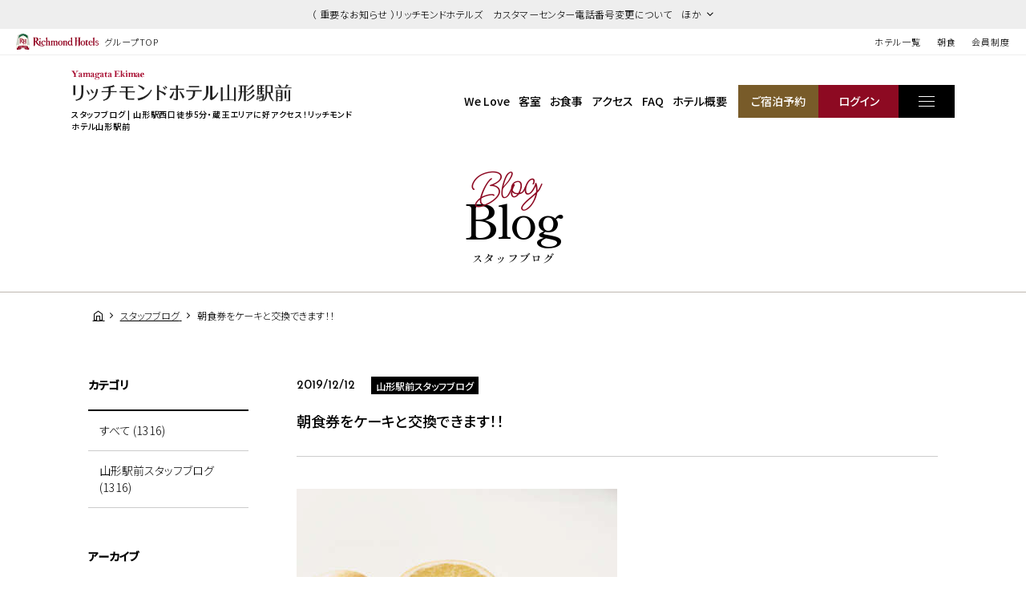

--- FILE ---
content_type: text/html; charset=UTF-8
request_url: https://richmondhotel.jp/yamagata/blog/24274/
body_size: 82749
content:
<!DOCTYPE html>
<html class="mouse lower modern chrome" lang="ja">
<head prefix="og: http://ogp.me/ns# fb: http://ogp.me/ns/fb# website: http://ogp.me/ns/website#">
	<meta charset="utf-8">
	<title> 朝食券をケーキと交換できます！！ | リッチモンドホテル 山形駅前 | 公式サイト</title>
	<meta name="keywords" content="山形,蔵王,ホテル,ビジネスホテル,リッチモンドホテル,スタッフブログ">
	<meta name="description" content="山形駅前のホテルならリッチモンドホテル山形駅前。山形駅西口徒歩5分・蔵王エリアに好アクセス！ビジネス・観光の拠点に最適。全室Wi-Fi無料！ 朝食券をケーキと交換できます！！についてのページです。">
		<meta name="viewport" content="width=device-width, initial-scale=0.0, minimum-scale=1.0">
		<meta name="format-detection" content="telephone=no">
	<link rel="index" href="https://richmondhotel.jp/yamagata/">
	<link rel="canonical" href="http://richmondhotel.jp/yamagata/blog/24274/">

	<!-- Google Tag Manager -->
<script>(function(w,d,s,l,i){w[l]=w[l]||[];w[l].push({'gtm.start':
new Date().getTime(),event:'gtm.js'});var f=d.getElementsByTagName(s)[0],
j=d.createElement(s),dl=l!='dataLayer'?'&l='+l:'';j.async=true;j.src=
'https://www.googletagmanager.com/gtm.js?id='+i+dl;f.parentNode.insertBefore(j,f);
})(window,document,'script','dataLayer','GTM-W8SGKWR');</script>
<!-- End Google Tag Manager -->

			<!-- favicon -->
		<link rel="shortcut icon" href="https://richmondhotel.jp/favicon.ico">
	
			<!-- apple-touch-icon -->
		<link rel="apple-touch-icon" href="https://richmondhotel.jp/apple-touch-icon.png">
			<link rel='dns-prefetch' href='//www.googletagmanager.com'/>
	<link rel='dns-prefetch' href='//code.jquery.com'/>
	<link rel='dns-prefetch' href='//cdn.jsdelivr.net'/>

	<!-- Open graph tags -->
		<meta property="fb:app_id" content="">
	<meta property="og:site_name" content="タイトルが入ります">
	<meta property="og:title" content=" 朝食券をケーキと交換できます！！ | リッチモンドホテル 山形駅前 | 公式サイト">
	<meta property="og:type" content="website">
	<meta property="og:url" content="http://richmondhotel.jp/yamagata/blog/24274/">
	<meta property="og:description" content="山形駅前のホテルならリッチモンドホテル山形駅前。山形駅西口徒歩5分・蔵王エリアに好アクセス！ビジネス・観光の拠点に最適。全室Wi-Fi無料！ 朝食券をケーキと交換できます！！についてのページです。">
			        <meta property="og:image" content="http://richmondhotel.jp/datas/images/2023/03/23/78feb01489da7ce33a659af593054ee48a63ce23.jpg">
			<meta name="twitter:card" content="summary_large_image">

	<!-- shutto翻訳設置用 -->
		<script src="https://d.shutto-translation.com/trans.js?id=22002"></script>
		<!-- *** stylesheet *** -->
<style rel="stylesheet" media="all">
/* default.css */
html,article,aside,audio,blockquote,body,dd,dialog,div,dl,dt,fieldset,figure,footer,form,h1,h2,h3,h4,h5,h6,header,hgroup,input,li,mark,menu,nav,ol,p,pre,section,td,textarea,th,time,ul,video,main{margin:0;padding:0;word-wrap:break-word;overflow-wrap:break-word;-webkit-font-feature-settings:"palt";font-feature-settings:"palt"}address,caption,cite,code,dfn,em,strong,th,var{font-style:normal;word-wrap:break-word;overflow-wrap:break-word}table{border-collapse:collapse;border-spacing:0}caption,th{text-align:left}q:after,q:before{content:""}embed,object{vertical-align:top}hr,legend{display:none}h1,h2,h3,h4,h5,h6{font-size:100%;font-weight:normal;}abbr,acronym,fieldset,img{border:0}li{list-style-type:none}sup{vertical-align:super;font-size:0.5em}img{vertical-align:top}i{font-style:normal}svg{vertical-align:middle}article,aside,dialog,figure,footer,header,hgroup,nav,section,main{display:block}nav,ul{list-style:none}
</style>
<link href="https://richmondhotel.jp/files/css/global_common.css?v=20250522171032" rel="stylesheet" media="all">
<link href="https://richmondhotel.jp/files/css/bl_common.css?v=20250311201753" rel="stylesheet" media="all">
<link href="https://richmondhotel.jp/files/css/bl_blog.css?v=20250304115006" rel="stylesheet" media="all">
<!-- *** javascript *** -->
<!-- jquery-3.4.1　-->
<script src="https://code.jquery.com/jquery-3.4.1.min.js" integrity="sha256-CSXorXvZcTkaix6Yvo6HppcZGetbYMGWSFlBw8HfCJo=" crossorigin="anonymous"></script>

<script>
// config.js
var $body,$page,$changeImg,$doc=$(document),$w=$(window),$html=$("html"),abi={bp_tab:1023,bp_sp:767,pc:"",tab:"",sp:"",pcView:"",tabView:"",spView:"",finish:"",deviceWidth:"",deviceHeight:"",sT:"",ie9:!!$html.hasClass("ie9"),ie8:!!$html.hasClass("ie8"),ie10:!!$html.hasClass("ie10"),ie11:!!$html.hasClass("ie11"),edge:!!$html.hasClass("edge"),ua_mouse:!!$html.hasClass("mouse"),ua_touch:!!$html.hasClass("touch"),ua_phone:!!$html.hasClass("phone")},rwdFunctions={checkValue:function(){abi.deviceWidth=abi.ie8?$w.width():window.innerWidth,abi.deviceHeight=$w.height(),abi.pc=!!(abi.ie8||abi.deviceWidth>abi.bp_tab),abi.tab=!abi.ie8&&abi.deviceWidth<=abi.bp_tab&&abi.deviceWidth>abi.bp_sp,abi.sp=!abi.ie8&&abi.deviceWidth<=abi.bp_sp},fooLoad:function(i){i.each(function(){$(this).attr("src",$(this).data("img"))})},loadImg:function(){abi.finish=!!(abi.pcView&&abi.tabView&&abi.spView),abi.ie8||abi.finish?abi.pcView||(abi.pcView=!0):abi.pc||abi.tab?(abi.pcView&&abi.tabView||rwdFunctions.fooLoad($("img.load_pc-tab")),abi.pc&&!abi.pcView&&(rwdFunctions.fooLoad($("img.load_pc")),abi.pcView=!0),abi.tab&&!abi.tabView&&(rwdFunctions.fooLoad($("img.load_tab-sp")),abi.tabView=!0)):abi.spView||(rwdFunctions.fooLoad($("img.load_sp,img.load_tab-sp")),abi.spView=!0)},changeImg:function(){if(!abi.ie8)for(var i=0;i<=$changeImg.length-1;i++)$changeImg.eq(i).is(".custom")?abi.deviceWidth>$changeImg.eq(i).data("custom")?$changeImg.eq(i).attr("src",$changeImg.eq(i).data("img")):$changeImg.eq(i).attr("src",$changeImg.eq(i).data("img").replace("-before","-after")):$changeImg.eq(i).is(".tab,.all")?$changeImg.eq(i).is(".tab")?abi.pc?$changeImg.eq(i).attr("src",$changeImg.eq(i).data("img")):$changeImg.eq(i).attr("src",$changeImg.eq(i).data("img").replace("-pc","-tab")):$changeImg.eq(i).is(".all")&&(abi.pc?$changeImg.eq(i).attr("src",$changeImg.eq(i).data("img")):abi.tab?$changeImg.eq(i).attr("src",$changeImg.eq(i).data("img").replace("-pc","-tab")):abi.sp&&$changeImg.eq(i).attr("src",$changeImg.eq(i).data("img").replace("-pc","-sp"))):abi.sp?$changeImg.eq(i).attr("src",$changeImg.eq(i).data("img").replace("-pc","-sp")):$changeImg.eq(i).attr("src",$changeImg.eq(i).data("img"))},adjustFsz:function(){abi.sp&&(abi.deviceHeight>abi.deviceWidth?(p=abi.deviceWidth/3.5,$page.css("fontSize",p+"%")):$page.css("fontSize",""))},settingRwd:function(){rwdFunctions.checkValue(),rwdFunctions.changeImg(),rwdFunctions.loadImg(),rwdFunctions.adjustFsz()}};$.fn.superResize=function(i){var a=$.extend({loadAction:!0,resizeAfter:function(){}},i);a.loadAction&&("interactive"!==document.readyState&&"complete"!==document.readyState||a.resizeAfter());var e=!1,t=abi.deviceWidth;return this.resize(function(){!1!==e&&clearTimeout(e),e=setTimeout(function(){t!=abi.deviceWidth&&(a.resizeAfter(),t=abi.deviceWidth)},300)}),this},$.fn.firstLoad=function(i){var a=$.extend({pc:function(){},pc_tab:function(){},tab:function(){},tab_sp:function(){},sp:function(){}},i),e=[];return this.superResize({resizeAfter:function(){setTimeout(function(){1!=e[0]&&abi.pcView&&(a.pc(),e[0]=!0),(1!=e[1]&&abi.pcView||1!=e[1]&&abi.tabView)&&(a.pc_tab(),e[1]=!0),1!=e[2]&&abi.tabView&&(a.tab(),e[2]=!0),(1!=e[3]&&abi.tabView||1!=e[3]&&abi.spView)&&(a.tab_sp(),e[3]=!0),1!=e[4]&&abi.spView&&(a.sp(),e[4]=!0)},200)}}),this},$.fn.hasAttr=function(i){var a=this.attr(i);return void 0!==a&&!1!==a},document.addEventListener("DOMContentLoaded",function(i){$body=$("body"),$page=$("#abi_page"),$changeImg=$("img.change_img"),rwdFunctions.settingRwd(),abi.ie8&&rwdFunctions.fooLoad($("img.change_img,img.load_pc,img.load_pc-tab")),abi.ua_phone||$('a[href^="tel:"]').wrapInner('<span class="tel"></span>').children("span").unwrap(),abi.ua_touch&&$page.find("*").on({touchstart:function(){$(this).addClass("touchstart").removeClass("touchend")},touchend:function(){$(this).addClass("touchend").removeClass("touchstart")}}),$w.on({load:function(){$w.trigger("resize").trigger("scroll")},resize:function(){rwdFunctions.checkValue()},scroll:function(){abi.sT=$w.scrollTop()}}).superResize({loadAction:!1,resizeAfter:function(){rwdFunctions.settingRwd()}})});
</script>
<script src="https://richmondhotel.jp/files/js/bl_common.min.js?v=20250304115010"></script>
</head>

<body id="blog_detail">
<!-- Google Tag Manager (noscript) -->
<noscript><iframe src="https://www.googletagmanager.com/ns.html?id=GTM-W8SGKWR"
height="0" width="0" style="display:none;visibility:hidden"></iframe></noscript>
<!-- End Google Tag Manager (noscript) -->
<div id="abi_page">
<header id="global_header">
						<div class="con_g_information">
                    <!-- 記事が複数だった時 -->
                    <p class="st accordion "><span>（ 重要なお知らせ ）リッチモンドホテルズ　カスタマーセンター電話番号変更について　ほか</span></p>
            <div class="box_inf" >
                <ul>
	                		                                        <li>
                            <a href="/news/20603968548/" class="over">（ 重要なお知らせ ）リッチモンドホテルズ　カスタマーセンター電話番号変更について</a>
                        </li>
                    		                                        <li>
                            <a href="/news/20603968363/" class="over">会員カードの廃止＆会員移行手続きについてのお知らせ</a>
                        </li>
                                    </ul>
                <p class="ic_close"><i id="js-g_infClose" class="icon-close"></i></p>
            </div>
        	</div><!-- /.con_g_information -->
    	<div class="con_g_header view_pc-tab">
		<p class="logo"><a href="https://richmondhotel.jp/" class="over"><img src="https://richmondhotel.jp/files/images/header/logo.svg" alt="Richmond Hotels" width="103" height="20"><em>グループTOP</em></a></p>
		<ul>
			<li><a href="https://richmondhotel.jp/hotels/" target="_blank">ホテル一覧</a></li>
			<!-- <li><a href="https://richmondhotel.jp/plan/" target="_blank">特集プラン</a></li> -->
			<li><a href="https://richmondhotel.jp/breakfast/" target="_blank">朝食</a></li>
			<li><a href="https://richmondhotel.jp/club/" target="_blank">会員制度</a></li>

		</ul>
	</div><!-- /.con_g_header -->
</header><!-- /#global_header -->
<div id="js-loading" style="position:fixed;left:0;top:0;width:100%;height:100%;z-index:100000;background:#fff;"></div>
<script>
	$(function(){
		$('#js-loading').delay(300).fadeOut(500);
	});
</script>
<header id="header">
	<div class="con_header">
		<div class="box_logo">
            <p class="logo">
												                    <a href="https://richmondhotel.jp/yamagata/" class="over">
                        <img src="/datas/cache/images/2025/03/06/500x70_ea1e9d427fb5664c32c517a73e421e58_e416a25268aa20f79707a92cfd1940f29fb4921b.png" alt="リッチモンドホテル山形駅前" width="275" height="35">
                    </a>
				            </p>
			<h1>スタッフブログ | 山形駅西口徒歩5分・蔵王エリアに好アクセス！リッチモンドホテル山形駅前</h1>
		</div>
		<nav id="gnav">
			<ul class="view_pc-tab">
				<li><a href="https://richmondhotel.jp/yamagata/welove/">We Love</a></li>
				<li><a href="https://richmondhotel.jp/yamagata/rooms/">客室</a></li>
				<li><a href="https://richmondhotel.jp/yamagata/dishes/">お食事</a></li>
				<li><a href="https://richmondhotel.jp/yamagata/access/">アクセス</a></li>
								<li><span class="talkappi-faq-icon">FAQ</span></li>
                				<li><a href="https://richmondhotel.jp/yamagata/guide/">ホテル概要</a></li>
                				<li class="rsv"><a href="https://booking.richmondhotel.jp/booking/result?code=0190d8ca-9b3f-7147-a90b-930680c0ff33&type=plan" target="_blank"><span>ご宿泊予約</span></a></li>
				<li class="login"><a href="https://booking.richmondhotel.jp/my-account/profile?code=0190d8ca-9b3f-7147-a90b-930680c0ff33" target="_blank"><span>ログイン</span></a></li>
			</ul>
			<p class="btn js-menuBtn over"><span></span></p>
		</nav>
	</div>
</header><!-- /#header --><main id="contents">

	<div class="con_title subpage">
		<h2><span>blog<i>Blog</i></span><em>スタッフブログ</em></h2>
	</div><!-- .con_title -->

	<!-- パンくず -->
	<ul class="topicpath" vocab="https://schema.org/" typeof="BreadcrumbList">
		<li property="itemListElement" typeof="ListItem">
			<a property="item" href="https://richmondhotel.jp/yamagata/" typeof="WebPage">
				<span property="name"><i class="icon-home"></i></span>
			</a>
			<meta property="position" content="1">
		</li>
		<li property="itemListElement" typeof="ListItem">
			<a property="item" href="https://richmondhotel.jp/yamagata/blog/" typeof="WebPage">
				<span property="name">スタッフブログ</span>
			</a>
			<meta property="position" content="2">
		</li>
		<li property="itemListElement" typeof="ListItem">
			<span property="name"> 朝食券をケーキと交換できます！！</span>
			<meta property="position" content="3">
		</li>
	</ul><!-- .topicpath -->

	<div class="con_news">
		<div class="main">
    <div class="box_st">
        <p class="info">
            <span>2019/12/12</span>
                                                            <em>山形駅前スタッフブログ</em>
                                    </p>
        <p class="st"> 朝食券をケーキと交換できます！！</p>
    </div>
    <div class="box_det">
            	            <p class="img_single">
            <img src="/datas/images/2022/12/20/2f0e21bf65f772db4a51a4a6f4766499769893ad.jpeg" alt="">
            <em></em>
        </p><!-- img_single -->
		    <p class="txt" data-cms-field="customblock.visual1__8a6247e50b4830c82adca151ac9875f9">
    <span style="font-size:13.44px">いつも、リッチモンドホテル山形駅前のブログをご覧いただきありがとうございます。<br />
<br />
私共の大人気の朝食！<br />
朝食付きプランで予約したけど、予定が変わり朝食を食べる時間がない！や、<br />
体調が悪くて食べられない</span><span style="font-size:13.44px">。</span><br />
<br />
<span style="font-size:13.44px">なんて時があると思います。</span><br />
<br />
<span style="font-size:13.44px">そんな時に便利なサービスを、リッチモンドホテルズでは行っております。</span><br />
<br />
<span style="font-size:13.44px">朝食券を、フロントでケーキを交換できるのです☆</span><br />
<br />
<span style="font-size:13.44px">味は何種類かあり、用意してるものによって味は変わりますが、</span><br />
<span style="font-size:13.44px">どれもとっても美味しいんです。</span><br />
<br />
<span style="font-size:13.44px">フルーツ味、オレンジチョコレート味、アールグレイ味等。</span><br />
<br />
<span style="font-size:13.44px">お土産用にもとっても貯法しますよ。</span><br />
<br />
<span style="font-size:13.44px">朝食券には有効期限がないので、次回の予約の際でも利用できますが、</span><br />
<span style="font-size:13.44px">まだまだ山形に来る予定がないから～、という時は、是非お気軽にフロントまで朝食券を</span><br />
<span style="font-size:13.44px">お持ちくださいませ。</span></p>
    </div>
    <div class="box_pager_detail">
                    <p class="prev">
            <a href="https://richmondhotel.jp/yamagata/blog/24293/">
                <span>山形駅のイルミネーション　</span>
            </a>
        </p>
    
            <p class="next">
            <a href="https://richmondhotel.jp/yamagata/blog/24245/">
                <span>Cafe＆HighballBAR・YAMAGATA1971★</span>
            </a>
        </p>
    
    </div>
    <div class="box_pager_lnk">
        <p class="btn c_btn"><a href="https://richmondhotel.jp/yamagata/blog/" class="over">記事一覧に戻る</a></p>
    </div>
</div><!-- /.main -->
		<div class="side">
    <div class="box_side category">
        <p class="st">カテゴリ</p>
		<ul>
			<li class="active">
				<a href="https://richmondhotel.jp/yamagata/blog/">すべて (1316)</a>
			</li>

								<li class="">
						<a href="https://richmondhotel.jp/yamagata/blog/?category=161 ">
							山形駅前スタッフブログ (1316)
						</a>
					</li>
						</ul>
	</div>

        <div class="box_side archive">
        <p class="st">アーカイブ</p>
                    <div class="wrp_side">
                <p class="sst accordion active"><span>2025年の記事</span></p>
                <ul>
                    <li><a href="https://richmondhotel.jp/yamagata/blog/?year=2025">すべて (2)</a></li>
                                                                <li>
                            <a href="https://richmondhotel.jp/yamagata/blog/?year=2025&amp;month=7">
                                2025年7月 (1)
                            </a>
                        </li>
                                                                <li>
                            <a href="https://richmondhotel.jp/yamagata/blog/?year=2025&amp;month=2">
                                2025年2月 (1)
                            </a>
                        </li>
                                    </ul>
            </div>
                    <div class="wrp_side">
                <p class="sst accordion "><span>2024年の記事</span></p>
                <ul>
                    <li><a href="https://richmondhotel.jp/yamagata/blog/?year=2024">すべて (9)</a></li>
                                                                <li>
                            <a href="https://richmondhotel.jp/yamagata/blog/?year=2024&amp;month=12">
                                2024年12月 (1)
                            </a>
                        </li>
                                                                <li>
                            <a href="https://richmondhotel.jp/yamagata/blog/?year=2024&amp;month=11">
                                2024年11月 (1)
                            </a>
                        </li>
                                                                <li>
                            <a href="https://richmondhotel.jp/yamagata/blog/?year=2024&amp;month=10">
                                2024年10月 (1)
                            </a>
                        </li>
                                                                <li>
                            <a href="https://richmondhotel.jp/yamagata/blog/?year=2024&amp;month=3">
                                2024年3月 (2)
                            </a>
                        </li>
                                                                <li>
                            <a href="https://richmondhotel.jp/yamagata/blog/?year=2024&amp;month=1">
                                2024年1月 (4)
                            </a>
                        </li>
                                    </ul>
            </div>
                    <div class="wrp_side">
                <p class="sst accordion "><span>2023年の記事</span></p>
                <ul>
                    <li><a href="https://richmondhotel.jp/yamagata/blog/?year=2023">すべて (14)</a></li>
                                                                <li>
                            <a href="https://richmondhotel.jp/yamagata/blog/?year=2023&amp;month=12">
                                2023年12月 (14)
                            </a>
                        </li>
                                    </ul>
            </div>
                    <div class="wrp_side">
                <p class="sst accordion "><span>2022年の記事</span></p>
                <ul>
                    <li><a href="https://richmondhotel.jp/yamagata/blog/?year=2022">すべて (6)</a></li>
                                                                <li>
                            <a href="https://richmondhotel.jp/yamagata/blog/?year=2022&amp;month=8">
                                2022年8月 (1)
                            </a>
                        </li>
                                                                <li>
                            <a href="https://richmondhotel.jp/yamagata/blog/?year=2022&amp;month=5">
                                2022年5月 (3)
                            </a>
                        </li>
                                                                <li>
                            <a href="https://richmondhotel.jp/yamagata/blog/?year=2022&amp;month=1">
                                2022年1月 (2)
                            </a>
                        </li>
                                    </ul>
            </div>
                    <div class="wrp_side">
                <p class="sst accordion "><span>2021年の記事</span></p>
                <ul>
                    <li><a href="https://richmondhotel.jp/yamagata/blog/?year=2021">すべて (22)</a></li>
                                                                <li>
                            <a href="https://richmondhotel.jp/yamagata/blog/?year=2021&amp;month=11">
                                2021年11月 (4)
                            </a>
                        </li>
                                                                <li>
                            <a href="https://richmondhotel.jp/yamagata/blog/?year=2021&amp;month=10">
                                2021年10月 (3)
                            </a>
                        </li>
                                                                <li>
                            <a href="https://richmondhotel.jp/yamagata/blog/?year=2021&amp;month=9">
                                2021年9月 (4)
                            </a>
                        </li>
                                                                <li>
                            <a href="https://richmondhotel.jp/yamagata/blog/?year=2021&amp;month=8">
                                2021年8月 (1)
                            </a>
                        </li>
                                                                <li>
                            <a href="https://richmondhotel.jp/yamagata/blog/?year=2021&amp;month=7">
                                2021年7月 (2)
                            </a>
                        </li>
                                                                <li>
                            <a href="https://richmondhotel.jp/yamagata/blog/?year=2021&amp;month=6">
                                2021年6月 (3)
                            </a>
                        </li>
                                                                <li>
                            <a href="https://richmondhotel.jp/yamagata/blog/?year=2021&amp;month=4">
                                2021年4月 (2)
                            </a>
                        </li>
                                                                <li>
                            <a href="https://richmondhotel.jp/yamagata/blog/?year=2021&amp;month=3">
                                2021年3月 (2)
                            </a>
                        </li>
                                                                <li>
                            <a href="https://richmondhotel.jp/yamagata/blog/?year=2021&amp;month=1">
                                2021年1月 (1)
                            </a>
                        </li>
                                    </ul>
            </div>
                    <div class="wrp_side">
                <p class="sst accordion "><span>2020年の記事</span></p>
                <ul>
                    <li><a href="https://richmondhotel.jp/yamagata/blog/?year=2020">すべて (116)</a></li>
                                                                <li>
                            <a href="https://richmondhotel.jp/yamagata/blog/?year=2020&amp;month=12">
                                2020年12月 (2)
                            </a>
                        </li>
                                                                <li>
                            <a href="https://richmondhotel.jp/yamagata/blog/?year=2020&amp;month=11">
                                2020年11月 (4)
                            </a>
                        </li>
                                                                <li>
                            <a href="https://richmondhotel.jp/yamagata/blog/?year=2020&amp;month=10">
                                2020年10月 (6)
                            </a>
                        </li>
                                                                <li>
                            <a href="https://richmondhotel.jp/yamagata/blog/?year=2020&amp;month=9">
                                2020年9月 (12)
                            </a>
                        </li>
                                                                <li>
                            <a href="https://richmondhotel.jp/yamagata/blog/?year=2020&amp;month=8">
                                2020年8月 (1)
                            </a>
                        </li>
                                                                <li>
                            <a href="https://richmondhotel.jp/yamagata/blog/?year=2020&amp;month=7">
                                2020年7月 (7)
                            </a>
                        </li>
                                                                <li>
                            <a href="https://richmondhotel.jp/yamagata/blog/?year=2020&amp;month=6">
                                2020年6月 (9)
                            </a>
                        </li>
                                                                <li>
                            <a href="https://richmondhotel.jp/yamagata/blog/?year=2020&amp;month=5">
                                2020年5月 (9)
                            </a>
                        </li>
                                                                <li>
                            <a href="https://richmondhotel.jp/yamagata/blog/?year=2020&amp;month=4">
                                2020年4月 (15)
                            </a>
                        </li>
                                                                <li>
                            <a href="https://richmondhotel.jp/yamagata/blog/?year=2020&amp;month=3">
                                2020年3月 (17)
                            </a>
                        </li>
                                                                <li>
                            <a href="https://richmondhotel.jp/yamagata/blog/?year=2020&amp;month=2">
                                2020年2月 (16)
                            </a>
                        </li>
                                                                <li>
                            <a href="https://richmondhotel.jp/yamagata/blog/?year=2020&amp;month=1">
                                2020年1月 (18)
                            </a>
                        </li>
                                    </ul>
            </div>
                    <div class="wrp_side">
                <p class="sst accordion "><span>2019年の記事</span></p>
                <ul>
                    <li><a href="https://richmondhotel.jp/yamagata/blog/?year=2019">すべて (234)</a></li>
                                                                <li>
                            <a href="https://richmondhotel.jp/yamagata/blog/?year=2019&amp;month=12">
                                2019年12月 (17)
                            </a>
                        </li>
                                                                <li>
                            <a href="https://richmondhotel.jp/yamagata/blog/?year=2019&amp;month=11">
                                2019年11月 (20)
                            </a>
                        </li>
                                                                <li>
                            <a href="https://richmondhotel.jp/yamagata/blog/?year=2019&amp;month=10">
                                2019年10月 (15)
                            </a>
                        </li>
                                                                <li>
                            <a href="https://richmondhotel.jp/yamagata/blog/?year=2019&amp;month=9">
                                2019年9月 (22)
                            </a>
                        </li>
                                                                <li>
                            <a href="https://richmondhotel.jp/yamagata/blog/?year=2019&amp;month=8">
                                2019年8月 (21)
                            </a>
                        </li>
                                                                <li>
                            <a href="https://richmondhotel.jp/yamagata/blog/?year=2019&amp;month=7">
                                2019年7月 (14)
                            </a>
                        </li>
                                                                <li>
                            <a href="https://richmondhotel.jp/yamagata/blog/?year=2019&amp;month=6">
                                2019年6月 (12)
                            </a>
                        </li>
                                                                <li>
                            <a href="https://richmondhotel.jp/yamagata/blog/?year=2019&amp;month=5">
                                2019年5月 (22)
                            </a>
                        </li>
                                                                <li>
                            <a href="https://richmondhotel.jp/yamagata/blog/?year=2019&amp;month=4">
                                2019年4月 (23)
                            </a>
                        </li>
                                                                <li>
                            <a href="https://richmondhotel.jp/yamagata/blog/?year=2019&amp;month=3">
                                2019年3月 (24)
                            </a>
                        </li>
                                                                <li>
                            <a href="https://richmondhotel.jp/yamagata/blog/?year=2019&amp;month=2">
                                2019年2月 (22)
                            </a>
                        </li>
                                                                <li>
                            <a href="https://richmondhotel.jp/yamagata/blog/?year=2019&amp;month=1">
                                2019年1月 (22)
                            </a>
                        </li>
                                    </ul>
            </div>
                    <div class="wrp_side">
                <p class="sst accordion "><span>2018年の記事</span></p>
                <ul>
                    <li><a href="https://richmondhotel.jp/yamagata/blog/?year=2018">すべて (285)</a></li>
                                                                <li>
                            <a href="https://richmondhotel.jp/yamagata/blog/?year=2018&amp;month=12">
                                2018年12月 (20)
                            </a>
                        </li>
                                                                <li>
                            <a href="https://richmondhotel.jp/yamagata/blog/?year=2018&amp;month=11">
                                2018年11月 (26)
                            </a>
                        </li>
                                                                <li>
                            <a href="https://richmondhotel.jp/yamagata/blog/?year=2018&amp;month=10">
                                2018年10月 (23)
                            </a>
                        </li>
                                                                <li>
                            <a href="https://richmondhotel.jp/yamagata/blog/?year=2018&amp;month=9">
                                2018年9月 (22)
                            </a>
                        </li>
                                                                <li>
                            <a href="https://richmondhotel.jp/yamagata/blog/?year=2018&amp;month=8">
                                2018年8月 (27)
                            </a>
                        </li>
                                                                <li>
                            <a href="https://richmondhotel.jp/yamagata/blog/?year=2018&amp;month=7">
                                2018年7月 (25)
                            </a>
                        </li>
                                                                <li>
                            <a href="https://richmondhotel.jp/yamagata/blog/?year=2018&amp;month=6">
                                2018年6月 (30)
                            </a>
                        </li>
                                                                <li>
                            <a href="https://richmondhotel.jp/yamagata/blog/?year=2018&amp;month=5">
                                2018年5月 (25)
                            </a>
                        </li>
                                                                <li>
                            <a href="https://richmondhotel.jp/yamagata/blog/?year=2018&amp;month=4">
                                2018年4月 (19)
                            </a>
                        </li>
                                                                <li>
                            <a href="https://richmondhotel.jp/yamagata/blog/?year=2018&amp;month=3">
                                2018年3月 (23)
                            </a>
                        </li>
                                                                <li>
                            <a href="https://richmondhotel.jp/yamagata/blog/?year=2018&amp;month=2">
                                2018年2月 (23)
                            </a>
                        </li>
                                                                <li>
                            <a href="https://richmondhotel.jp/yamagata/blog/?year=2018&amp;month=1">
                                2018年1月 (22)
                            </a>
                        </li>
                                    </ul>
            </div>
                    <div class="wrp_side">
                <p class="sst accordion "><span>2017年の記事</span></p>
                <ul>
                    <li><a href="https://richmondhotel.jp/yamagata/blog/?year=2017">すべて (213)</a></li>
                                                                <li>
                            <a href="https://richmondhotel.jp/yamagata/blog/?year=2017&amp;month=12">
                                2017年12月 (17)
                            </a>
                        </li>
                                                                <li>
                            <a href="https://richmondhotel.jp/yamagata/blog/?year=2017&amp;month=11">
                                2017年11月 (22)
                            </a>
                        </li>
                                                                <li>
                            <a href="https://richmondhotel.jp/yamagata/blog/?year=2017&amp;month=10">
                                2017年10月 (21)
                            </a>
                        </li>
                                                                <li>
                            <a href="https://richmondhotel.jp/yamagata/blog/?year=2017&amp;month=9">
                                2017年9月 (15)
                            </a>
                        </li>
                                                                <li>
                            <a href="https://richmondhotel.jp/yamagata/blog/?year=2017&amp;month=8">
                                2017年8月 (20)
                            </a>
                        </li>
                                                                <li>
                            <a href="https://richmondhotel.jp/yamagata/blog/?year=2017&amp;month=7">
                                2017年7月 (10)
                            </a>
                        </li>
                                                                <li>
                            <a href="https://richmondhotel.jp/yamagata/blog/?year=2017&amp;month=6">
                                2017年6月 (14)
                            </a>
                        </li>
                                                                <li>
                            <a href="https://richmondhotel.jp/yamagata/blog/?year=2017&amp;month=5">
                                2017年5月 (15)
                            </a>
                        </li>
                                                                <li>
                            <a href="https://richmondhotel.jp/yamagata/blog/?year=2017&amp;month=4">
                                2017年4月 (22)
                            </a>
                        </li>
                                                                <li>
                            <a href="https://richmondhotel.jp/yamagata/blog/?year=2017&amp;month=3">
                                2017年3月 (20)
                            </a>
                        </li>
                                                                <li>
                            <a href="https://richmondhotel.jp/yamagata/blog/?year=2017&amp;month=2">
                                2017年2月 (20)
                            </a>
                        </li>
                                                                <li>
                            <a href="https://richmondhotel.jp/yamagata/blog/?year=2017&amp;month=1">
                                2017年1月 (17)
                            </a>
                        </li>
                                    </ul>
            </div>
                    <div class="wrp_side">
                <p class="sst accordion "><span>2016年の記事</span></p>
                <ul>
                    <li><a href="https://richmondhotel.jp/yamagata/blog/?year=2016">すべて (185)</a></li>
                                                                <li>
                            <a href="https://richmondhotel.jp/yamagata/blog/?year=2016&amp;month=12">
                                2016年12月 (13)
                            </a>
                        </li>
                                                                <li>
                            <a href="https://richmondhotel.jp/yamagata/blog/?year=2016&amp;month=11">
                                2016年11月 (12)
                            </a>
                        </li>
                                                                <li>
                            <a href="https://richmondhotel.jp/yamagata/blog/?year=2016&amp;month=10">
                                2016年10月 (5)
                            </a>
                        </li>
                                                                <li>
                            <a href="https://richmondhotel.jp/yamagata/blog/?year=2016&amp;month=9">
                                2016年9月 (10)
                            </a>
                        </li>
                                                                <li>
                            <a href="https://richmondhotel.jp/yamagata/blog/?year=2016&amp;month=8">
                                2016年8月 (15)
                            </a>
                        </li>
                                                                <li>
                            <a href="https://richmondhotel.jp/yamagata/blog/?year=2016&amp;month=7">
                                2016年7月 (17)
                            </a>
                        </li>
                                                                <li>
                            <a href="https://richmondhotel.jp/yamagata/blog/?year=2016&amp;month=6">
                                2016年6月 (13)
                            </a>
                        </li>
                                                                <li>
                            <a href="https://richmondhotel.jp/yamagata/blog/?year=2016&amp;month=5">
                                2016年5月 (19)
                            </a>
                        </li>
                                                                <li>
                            <a href="https://richmondhotel.jp/yamagata/blog/?year=2016&amp;month=4">
                                2016年4月 (16)
                            </a>
                        </li>
                                                                <li>
                            <a href="https://richmondhotel.jp/yamagata/blog/?year=2016&amp;month=3">
                                2016年3月 (20)
                            </a>
                        </li>
                                                                <li>
                            <a href="https://richmondhotel.jp/yamagata/blog/?year=2016&amp;month=2">
                                2016年2月 (19)
                            </a>
                        </li>
                                                                <li>
                            <a href="https://richmondhotel.jp/yamagata/blog/?year=2016&amp;month=1">
                                2016年1月 (26)
                            </a>
                        </li>
                                    </ul>
            </div>
                    <div class="wrp_side">
                <p class="sst accordion "><span>2015年の記事</span></p>
                <ul>
                    <li><a href="https://richmondhotel.jp/yamagata/blog/?year=2015">すべて (230)</a></li>
                                                                <li>
                            <a href="https://richmondhotel.jp/yamagata/blog/?year=2015&amp;month=12">
                                2015年12月 (24)
                            </a>
                        </li>
                                                                <li>
                            <a href="https://richmondhotel.jp/yamagata/blog/?year=2015&amp;month=11">
                                2015年11月 (27)
                            </a>
                        </li>
                                                                <li>
                            <a href="https://richmondhotel.jp/yamagata/blog/?year=2015&amp;month=10">
                                2015年10月 (19)
                            </a>
                        </li>
                                                                <li>
                            <a href="https://richmondhotel.jp/yamagata/blog/?year=2015&amp;month=9">
                                2015年9月 (17)
                            </a>
                        </li>
                                                                <li>
                            <a href="https://richmondhotel.jp/yamagata/blog/?year=2015&amp;month=8">
                                2015年8月 (16)
                            </a>
                        </li>
                                                                <li>
                            <a href="https://richmondhotel.jp/yamagata/blog/?year=2015&amp;month=7">
                                2015年7月 (27)
                            </a>
                        </li>
                                                                <li>
                            <a href="https://richmondhotel.jp/yamagata/blog/?year=2015&amp;month=6">
                                2015年6月 (23)
                            </a>
                        </li>
                                                                <li>
                            <a href="https://richmondhotel.jp/yamagata/blog/?year=2015&amp;month=5">
                                2015年5月 (21)
                            </a>
                        </li>
                                                                <li>
                            <a href="https://richmondhotel.jp/yamagata/blog/?year=2015&amp;month=4">
                                2015年4月 (22)
                            </a>
                        </li>
                                                                <li>
                            <a href="https://richmondhotel.jp/yamagata/blog/?year=2015&amp;month=3">
                                2015年3月 (24)
                            </a>
                        </li>
                                                                <li>
                            <a href="https://richmondhotel.jp/yamagata/blog/?year=2015&amp;month=2">
                                2015年2月 (10)
                            </a>
                        </li>
                                    </ul>
            </div>
        	</div>
    </div><!-- /.side -->
	</div><!-- .con_news -->

</main><!-- /#contents -->
<footer id="footer">
		<div class="con_fbanner">
		<div id="js-fbannerSlider">
			<!-- <div><a href="" target="_blank" class="over"><img src="images/footer/bn1.jpg" alt="お得な情報をご紹介 おすすめプラン特集" width="240" height="91" loading="lazy"></a></div>
						<div><a href="" target="_blank" class="over"><img src="images/footer/bn2.jpg" alt="パンフレットダウンロード" width="240" height="91" loading="lazy"></a></div>
                       <div><a href="" target="_blank" class="over"><img src="images/footer/bn3.jpg" alt="Richmond Club 会員パスワード変更/再設定はこちらから" width="240" height="91" loading="lazy"></a></div>
			<div class="js-modalRecruitBtn"><span class="over"><img src="https://richmondhotel.jp/files/images/footer/bn4.jpg" alt="ホテル・レストランスタッフ募集" width="240" height="91" loading="lazy"></span></div> -->
			<div><a href="https://richmondhotel.jp/breakfast/" target="_blank" class="over"><img src="https://richmondhotel.jp/files/images/footer/bn_breakfast.jpg" alt="こころもおなかも幸せにする朝ごはん" width="240" height="91" loading="lazy"></a></div>
		</div>
	</div><!-- /.con_fbanner -->

	<div id="js-modalRecruit">
		<div class="bg"></div>
		<div class="con_modalRecruit">
			<div class="wrap">
				<div>
					<h2 class="remodal_recruit_st">ホテル・レストラン スタッフ募集</h2>
					<p><a href="https://richmondhotel.jp/recruit/" target="_blank" class="over"><img src="https://richmondhotel.jp/files/images/footer/btn_recruit_w.jpg" alt="リクルートサイト"></a></p>
					<p><a class="remodal_recruit_btn over" href="https://richmondhotel.jp/recruit/houseinfo/index.html" target="_blank">新卒採用</a></p>
					<p><a class="remodal_recruit_btn over" href="https://richmondhotel.jp/recruit/houseinfo/index.html" target="_blank">中途採用</a></p>
					<p><a class="remodal_recruit_btn over" href="https://richmondhotel-recruit.net/jobfind-pc/" target="_blank">アルバイト採用</a></p>
					<i id="js-modalRecruitClose" class="icon-close"></i>
				</div>
			</div>
		</div>
	</div>	<div class="con_footer">
				<div class="box_inf">
			<div class="wrp_inf">
                <p class="logo">
															                        <a href="https://richmondhotel.jp/yamagata/" class="over">
                            <img src="/datas/cache/images/2025/03/06/275x55_ea1e9d427fb5664c32c517a73e421e58_e416a25268aa20f79707a92cfd1940f29fb4921b.png" alt="リッチモンドホテル山形駅前" width="275" height="35" loading="lazy">
                        </a>
					                </p>
				<address>
                    〒990-0828 <br class="view_tab-sp">山形県山形市双葉町1-3-11<br>
					FAX:023-647-6278				</address>
			</div>
			<div class="wrp_tel">
                                    <p class="txt_tel"><i>ご予約専用（受付時間9:00～21:00）</i><em><a href="tel:05017328109">050-1732-8109</a></em><i>（リッチモンドホテルズカスタマー<br class="view_pc-tab">センターに繋がります）<br><span class="tel_notice" style="color: #8d0a22;">※2025年12月25日(木)0:00より、<br class="view_pc-tab">電話番号が変更となりました。</span></i></p>
                				<p class="txt_tel"><i>ホテル直通</i><em><a href="tel:0236476277">023-647-6277</a></em></p>
			</div>
                            <div class="con_sns">
                    <ul class="box_sns">
                                                                                <li class="instagram">
                                <a href="https://www.instagram.com/richmondhotel_yamagataekimae/" target="_blank">
                                    <img src="/datas/cache/images/2024/09/06/25x25_ea1e9d427fb5664c32c517a73e421e58_dd506789d8ccaa8a06dfdf172a9e19c578744b91.png" alt="">
                                </a>
                            </li>
                                            </ul>
                </div>
            		</div>
        <div class="box_ta">
		<div class="wrp_ta">
            <p class="bn">
                                                    <img src="/datas/cache/images/2023/03/23/440x155_ea1e9d427fb5664c32c517a73e421e58_831e1c5b0b861a107fe4df4ca9e5faf18727485e.jpg" alt="エクセレンス認証 5年連続で選ばれました" width="306" height="108" loading="lazy">
                    </p>
        <div id="TA_cdsratingsonlynarrow712" class="TA_cdsratingsonlynarrow"><ul id="Am9m0yAUA5" class="TA_links zOwrl9"><li id="LoJ3RYD3T" class="w5tNycjmAWC"><a target="_blank" href="https://www.tripadvisor.jp/"><img src="https://www.tripadvisor.jp/img/cdsi/img2/branding/tripadvisor_logo_transp_340x80-18034-2.png" alt="TripAdvisor"/></a></li></ul></div>
<script src="https://www.jscache.com/wejs?wtype=cdsratingsonlynarrow&uniq=712&locationId=1094748&lang=ja&border=true&display_version=2"></script>    </div>

			<div id="TA_certificateOfExcellence441" class="TA_certificateOfExcellence"><ul id="bvbhtNHg" class="TA_links Y8QPS6W"><li id="hZajleT5t" class="P846PI"><a target="_blank" href="https://www.tripadvisor.jp/Hotel_Review-g1023191-d1094748-Reviews-Richmond_Hotel_Yamagata_ekimae-Yamagata_Yamagata_Prefecture_Tohoku.html"><img src="https://www.tripadvisor.jp/img/cdsi/img2/awards/CoE2017_WidgetAsset-14348-2.png" alt="TripAdvisor" class="widCOEImg" id="CDSWIDCOELOGO"/></a></li></ul></div>
<script async src="https://www.jscache.com/wejs?wtype=certificateOfExcellence&uniq=441&locationId=1094748&lang=ja&year=2018&display_version=2"></script>        </div>
	</div>
</footer><!-- /#footer -->

<div id="js-menu">
	<ul>
		<li class="access view_sp"><a href="https://richmondhotel.jp/yamagata/access/">アクセス</a></li>
		<li class="tel view_sp">
			                <a href="tel:05017328109">TEL予約</a>
			        </li>
		<li class="rsv"><a href="https://booking.richmondhotel.jp/booking/result?code=0190d8ca-9b3f-7147-a90b-930680c0ff33&type=plan" target="_blank">ご宿泊予約</a></li>
		<li class="login"><a href="https://booking.richmondhotel.jp/my-account/profile?code=0190d8ca-9b3f-7147-a90b-930680c0ff33" target="_blank">ログイン</a></li>
		<li class="menu js-menuBtn over"><span><i></i></span></li>
	</ul>
    <p class="logo view_sp">
			    		            <a href="https://richmondhotel.jp/yamagata/">
                <img src="/datas/cache/images/2025/03/06/600x200_ea1e9d427fb5664c32c517a73e421e58_2aa3fa7b5ac2e90018e450bedc92e6e827961d27.png" alt="リッチモンドホテル山形駅前" width="421" height="29">
            </a>
		    </p>
</div><!-- /#js-menu -->

<div id="js-menuList">
	<div class="bg view_pc-tab"></div>
	<div class="box_menu">
		<div class="inner">
			<div class="wrp_lang">
				<span class="accordion">LANGUAGE</span>
				<ul class="js-language">
					<li><a href="#" data-stt-changelang="ja" data-stt-ignore>JP</a></li>
					<li><a href="#" data-stt-changelang="en" data-stt-ignore>EN</a></li>
					<li><a href="#" data-stt-changelang="zh-CN" data-stt-ignore>CN</a></li>
					<li><a href="#" data-stt-changelang="zh-TW" data-stt-ignore>TW</a></li>
					<li><a href="#" data-stt-changelang="ko" data-stt-ignore>KO</a></li>
				</ul>
			</div>
			<div class="wrp_list">
				<ul>
					<li><a href="https://richmondhotel.jp/yamagata/">TOP</a></li>
					<li><a href="https://richmondhotel.jp/yamagata/welove/">We Love</a></li>
					<li><a href="https://richmondhotel.jp/yamagata/rooms/">客室</a></li>
					<li><a href="https://richmondhotel.jp/yamagata/dishes/">お食事</a></li>
				</ul>
				<ul>
					<li><a href="https://richmondhotel.jp/yamagata/access/">アクセス</a></li>
										<li><span class="talkappi-faq-icon">FAQ</span></li>
                    					<li><a href="https://richmondhotel.jp/yamagata/guide/">ホテル概要</a></li>
                    				</ul>
			</div>
			<div class="wrp_lnk">
				<ul>
					<li><a href="https://richmondhotel.jp/yamagata/news/">新着情報</a></li>
					                        <li><a href="https://richmondhotel.jp/yamagata/blog/">スタッフブログ</a></li>
														</ul>
				<ul>
					<li><a href="https://richmondhotel.jp/hotels/" target="_blank" class="outer">ホテル一覧</a></li>
					<!-- <li><a href="" target="_blank" class="outer">特集プラン</a></li> -->
					<li><a href="https://richmondhotel.jp/club/" target="_blank" class="outer">会員制度</a></li>
				</ul>
			</div>
			<p class="btn c_btn-rsv"><a href="https://booking.richmondhotel.jp/booking/result?code=0190d8ca-9b3f-7147-a90b-930680c0ff33&type=plan" target="_blank">ご宿泊予約</a></p>
		</div>
	</div>
</div><!-- /#js-menuList -->

<div id="js-modalSearch">
	<div class="bg"></div>
	<div class="con_modalSearch">
		<div class="wrap">
			<div>
				<form class="obj_search" action="https://secure.reservation.jp/richmondhotel/stay_pc/rsv/htl_redirect_ser.aspx" method="get" target="_blank">
					<input type="hidden" name="lang" value="ja-JP">
					<input type="hidden" name="hi_id" value="32">
					<input type="hidden" name="cond" value="or">
					<input type="hidden" name="cl_tbd" value="False" class="obj_cheakCal">

					<div class="box_sea">
						<!-- 宿泊日 -->
						<div class="wrp_day">
							<p>宿泊日</p>
							<div class="inner">
								<input type="text" id="datepicker2" name="dt" value="2026/01/18" class="datepicker" readonly="readonly">
							</div>
						</div><!-- /.wrp_day -->

						<!-- 泊数 -->
						<div class="wrp_sta">
							<p>泊数</p>
							<div class="inner">
								<p class="txt"><em>1</em>泊</p>
								<select name="le" class="js-select">
									<option value="1">1</option>
<option value="2">2</option>
<option value="3">3</option>
<option value="4">4</option>
<option value="5">5</option>
<option value="6">6</option>
<option value="7">7</option>
<option value="8">8</option>
<option value="9">9</option>
<option value="10">10</option>
								</select>
								<!-- ※泊数の項目を削除する際は下記の一行のコメントを外してください -->
								<!-- <input type="hidden" name="le" value="1"> -->
							</div>
						</div><!-- /.wrp_sta -->

						<!-- 人数 -->
						<div class="wrp_per">
							<p>人数/<br class="view_sp">1室</p>
							<div class="inner">
								<p class="txt"><em>1</em>人</p>
								<select name="mc" class="js-select">
									<option value="1">1</option>
<option value="2">2</option>
<option value="3">3</option>
<option value="4">4</option>
								</select>
								<!-- ※人数の項目を削除する際は下記の一行のコメントを外してください。 -->
								<!-- <input type="hidden" name="mc" value="1"> -->
							</div>
						</div><!-- /.wrp_per -->

						<!-- 部屋数 -->
						<div class="wrp_roo view_pc-tab">
							<p>部屋数</p>
							<div class="inner">
								<p class="txt"><em>1</em>室</p>
								<select name="rc" class="js-select">
									<option value="1">1</option>
<option value="2">2</option>
<option value="3">3</option>
<option value="4">4</option>
<option value="5">5</option>
<option value="6">6</option>
<option value="7">7</option>
<option value="8">8</option>
<option value="9">9</option>
<option value="10">10</option>
								</select>
								<!-- ※部屋数の項目を削除する際は下記の一行のコメントを外してください -->
								<!-- <input type="hidden" name="rc" value="1"> -->
							</div>
						</div><!-- /.wrp_roo -->
					</div>

					<!-- 検索ボタン -->
					<div class="box_btn">
						<p class="btn1"><span class="over">空室検索<input type="submit" value=""></span></p>
						<p class="btn2"><a href="https://secure.reservation.jp/richmondhotel/stay_pc/rsv/rsv_pln_lst.aspx?hi_id=32&lang=ja-JP" target="_blank">宿泊プラン一覧</a></p>
					</div>
				</form>
                <div class="other pcs-3">
					<ul class="btns">
						<!-- <li class="btn1"><a href="https://www.tour-list.com/TL/?hc=GAJ20" target="_blank">航空券付宿泊プラン</a></li> -->
													<li class="btn1"><a href="https://richmondhotel.jp/rp/" target="_blank">乗車券付宿泊プラン</a></li>
						                        <li class="btn2"><a href="https://richmondhotel.jp/club/" target="_blank">会員特典のご案内</a></li>
					</ul>
					<ul class="lnks">
						<li class="lnk red"><a href="https://secure.reservation.jp/richmondhotel/stay_pc/rsv/mem_lgn.aspx?hi_id=32&lang=ja-JP" target="_blank">会員ログイン</a></li>
						<li class="lnk red"><a href="https://secure.reservation.jp/richmondhotel/stay_pc/rsv/pwd_rmd_ipt.aspx?hi_id=32&lang=ja-JP" target="_blank">パスワードを<br class="view_sp">お忘れの方</a></li>
						<li class="lnk"><a href="https://secure.reservation.jp/richmondhotel/stay_pc/rsv/cnf_rsv_ent.aspx?hi_id=32&lang=ja-JP" target="_blank">予約確認・変更・<br class="view_sp">キャンセル</a></li>
						<li class="lnk outer"><a href="https://www2.jtbbookandpay.com/FrontEnd" target="_blank">領収書発行</a></li>
						                            <li class="lnk outer"><a href="https://richmondhotel.jp/phone/" target="_blank">カスタマーサポート<br class="view_sp">センター</a></li>
											</ul>
				</div>
				<i id="js-modalSearchClose" class="icon-close"></i>
			</div>
		</div>
	</div>
</div><!-- /#js-modalSearch -->
<footer id="global_footer">
	<p class="ptop view_pc-tab"><a href="#abi_page" class="over">PAGE TOP</a></p>
	<div class="con_g_footer">
		<div class="inner">
			<div class="box_lnk">
				<div class="wrp_lnk fnav">
					<div class="wrp_lnk_list">
						<ul class="list">
							<li><span><a href="https://richmondhotel.jp/" target="_blank">ホテルチェーンTOP</a></span></li>
							<li><span><a href="https://richmondhotel.jp/club/" target="_blank">会員制度</a></span></li>
							<!-- <li><span><a href="https://richmondhotel.jp/plan/" target="_blank">特集プラン</a></span></li> -->
															<li><span><a href="https://richmondhotel.jp/yamagata/blog/" target="_blank">スタッフブログ</a></span></li>
														<li><span><a href="https://richmondhotel.jp/yamagata/news/" target="_blank">新着情報</a></span></li>
														<!--<li><span><a href="https://richmondhotel.jp/dp/" target="_blank">航空券付宿泊プラン</a></span></li> -->
														<li><span><a href="https://richmondhotel.jp/rp/" target="_blank">JR乗車券付宿泊プラン</a></span></li>
														<li><span><em class="talkappi-faq-icon">よくあるご質問</em></span></li>
														<!-- <li><span><a href="https://richmondhotel.jp/mail/" target="_blank">メールマガジン</a></span></li> -->
						</ul>
						<ul class="list">
															<li><span><a href="https://richmondhotel.jp/phone/" target="_blank">リッチモンドホテルズ<br class="view_pc-tab">カスタマーセンター</a></span></li>
														<li><span><a href="https://richmondhotel.jp/contact/" target="_blank">お問い合わせ</a></span></li>
							<li><span><a href="https://richmondhotel.jp/contract/" target="_blank">リッチモンドホテルズ約款</a></span></li>
							<li><span><a href="https://richmondhotel.jp/agreement/" target="_blank">インターネット<br class="view_pc-tab">予約利用規約</a></span></li>
							<li><span><a href="https://richmondhotel.jp/privacy/" target="_blank">プライバシーポリシー</a></span></li>
							<!-- <li><span><a href="" target="_blank">アールエヌティーホテルズ<br class="viev_pc-tab">取引活動ガイドライン</a></span></li> -->
							<li><span><a href="https://richmondhotel.jp/eco/" target="_blank">エコスタイル</a></span></li>
															<li><span><a href="https://richmondhotel.jp/sdgs/" target="_blank">SDGsプロジェクト</a></span></li>
								<li><span><a href="https://rnt-hotels.co.jp/" target="_blank">会社概要</a></span></li>
							
							<li><span class="js-modalRecruitBtn">採用情報</span></li>
						</ul>
					</div>
                    											<div class="con_sns">
							<p class="ttl">アールエヌティーホテルズSNS</p>
							<ul class="box_sns">
																									<li class="instagram">
									<a href="https://www.instagram.com/rnt_hotels_official/" target="_blank">
										<img src="/datas/cache/images/2024/09/06/25x25_ea1e9d427fb5664c32c517a73e421e58_1ff94b06e9f95b3267186ad048d1a9b3bea8f3f2.png" alt="">
									</a>
								</li>
																									<li class="facebook">
									<a href="https://www.facebook.com/profile.php?id=100090833892941" target="_blank">
										<img src="/datas/cache/images/2024/09/06/25x25_ea1e9d427fb5664c32c517a73e421e58_250a9f9ad2e7bb69a06024032f954a443ff22876.png" alt="">
									</a>
								</li>
															</ul>
						</div>
										<div class="con_app_area">
						<div class="app_name">
							<img class="app_icon" src="https://richmondhotel.jp/files/images/common/ic_app.png" alt="アイコン：リッチモンドホテル公式アプリ">
							<p class="name">リッチモンドホテル公式アプリ</p>
						</div>
						<div class="dl_link">
							<a class="over" href="https://apps.apple.com/us/app/%E3%83%AA%E3%83%83%E3%83%81%E3%83%A2%E3%83%B3%E3%83%89%E3%83%9B%E3%83%86%E3%83%AB%E5%85%AC%E5%BC%8F%E3%82%A2%E3%83%97%E3%83%AA/id1215593001" rel="noopener" target="_blank"><img class="img apple" src="https://richmondhotel.jp/files/images/common/img_appstore.png" alt="App Storeからダウンロード"></a>
							<a class="over" href="https://play.google.com/store/apps/details?id=com.appcapsule.ac5200468001" rel="noopener" target="_blank"><img class="img google" src="https://richmondhotel.jp/files/images/common/img_googleplay.png" alt="Google Playからダウンロード"></a>
						</div>
					</div>
				</div>
                				<div class="wrp_lnk hotellist">
					<ul class="list">
						<li>
							<span class="accordion sp_only"><a href="https://richmondhotel.jp/hotels/" target="_blank">直営ホテル</a></span>
							<div class="wrap">
                                                                                                                                                                            <ul>																																		<li><a href="https://richmondhotel.jp/sapporo-ekimae/" target="_blank">リッチモンドホテル<wbr>札幌駅前</a></li>
																							                                                                                                                    																																		<li><a href="https://richmondhotel.jp/sapporo-odori/" target="_blank">リッチモンドホテル<wbr>札幌大通</a></li>
																							                                                                                                                    																																		<li><a href="https://richmondhotel.jp/obihiro/" target="_blank">リッチモンドホテル<wbr>帯広駅前</a></li>
																							                                                                                                                                                                                        																																		<li><a href="https://richmondhotel.jp/aomori/" target="_blank">リッチモンドホテル<wbr>青森</a></li>
																							                                                                                                                    																																		<li><a href="https://richmondhotel.jp/akita/" target="_blank">リッチモンドホテル<wbr>秋田駅前</a></li>
																							                                                                                                                    																																		<li><a href="https://richmondhotel.jp/morioka/" target="_blank">リッチモンドホテル<wbr>盛岡駅前</a></li>
																							                                                                                                                    																																		<li><a href="https://richmondhotel.jp/sendai/" target="_blank">リッチモンドホテル<wbr>仙台</a></li>
																							                                                                                                                    																																		<li><a href="https://richmondhotel.jp/sendai-ekimae/" target="_blank">リッチモンドホテル<wbr>プレミア仙台駅前</a></li>
																							                                                                                                                    																																		<li><a href="https://richmondhotel.jp/yamagata/" target="_blank">リッチモンドホテル<wbr>山形駅前</a></li>
																							                                                                                                                    																																		<li><a href="https://richmondhotel.jp/fukushima/" target="_blank">リッチモンドホテル<wbr>福島駅前</a></li>
																							                                                                                                                                                                                        																																		<li><a href="https://richmondhotel.jp/utsunomiya/" target="_blank">リッチモンドホテル<wbr>宇都宮駅前</a></li>
																							                                                                                                                    																																		<li><a href="https://richmondhotel.jp/utsunomiya-annex/" target="_blank">リッチモンドホテル<wbr>宇都宮駅前アネックス</a></li>
																							                                                                                                                    																																													                                                                                                                    																																		<li><a href="https://richmondhotel.jp/narita/" target="_blank">リッチモンドホテル<wbr>成田</a></li>
																							                                                                                                                    																																													                                                                                                                    																																													                                                                                                                                                                                        																																		<li><a href="https://richmondhotel.jp/tokyo-oshiage/" target="_blank">リッチモンドホテル<wbr>プレミア東京スコーレ</a></li>
																							                                                                                                                    																																													                                                                                                                    																																													                                                                                                                    																																		<li><a href="https://richmondhotel.jp/asakusa-international/" target="_blank">リッチモンドホテル<wbr>プレミア浅草</a></li>
																							                                                                                                                    																																		<li><a href="https://richmondhotel.jp/asakusa/" target="_blank">リッチモンドホテル<wbr>浅草</a></li>
																							                                                                                                                    																																		<li><a href="https://richmondhotel.jp/suidobashi/" target="_blank">リッチモンドホテル<wbr>東京水道橋</a></li>
																							                                                                                                                    																																		<li><a href="https://richmondhotel.jp/mejiro/" target="_blank">リッチモンドホテル<wbr>東京目白</a></li>
																							                                                                                                                    																																		<li><a href="https://richmondhotel.jp/musashino/" target="_blank">リッチモンドホテル<wbr>東京武蔵野</a></li>
																							                                                                                                                    																																		<li><a href="https://richmondhotel.jp/tokyo-shiba/" target="_blank">リッチモンドホテル<wbr>東京芝</a></li>
																							                                        </ul>                                                                            <ul>																																													                                                                                                                    																																		<li><a href="https://richmondhotel.jp/musashikosugi/" target="_blank">リッチモンドホテル<wbr>プレミア武蔵小杉</a></li>
																							                                                                                                                    																																		<li><a href="https://richmondhotel.jp/yokohama/" target="_blank">リッチモンドホテル<wbr>横浜馬車道</a></li>
																							                                                                                                                    																																		<li><a href="https://richmondhotel.jp/yokohama-ekimae/" target="_blank">リッチモンドホテル<wbr>横浜駅前</a></li>
																							                                                                                                                                                                                        																																		<li><a href="https://richmondhotel.jp/matsumoto/" target="_blank">リッチモンドホテル<wbr>松本</a></li>
																							                                                                                                                    																																		<li><a href="https://richmondhotel.jp/nagoya-shinkansenguchi/" target="_blank">リッチモンドホテル<wbr>名古屋新幹線口</a></li>
																							                                                                                                                    																																		<li><a href="https://richmondhotel.jp/nagoya/" target="_blank">リッチモンドホテル<wbr>名古屋納屋橋</a></li>
																							                                                                                                                    																																		<li><a href="https://richmondhotel.jp/hamamatsu/" target="_blank">リッチモンドホテル<wbr>浜松</a></li>
																							                                                                                                                    																																													                                                                                                                                                                                        																																		<li><a href="https://richmondhotel.jp/kyoto-ekimae/" target="_blank">リッチモンドホテル<wbr>プレミア京都駅前</a></li>
																							                                                                                                                    																																		<li><a href="https://richmondhotel.jp/kyoto-shijo/" target="_blank">リッチモンドホテル<wbr>プレミア京都四条</a></li>
																							                                                                                                                    																																		<li><a href="https://richmondhotel.jp/osaka/" target="_blank">リッチモンドホテル<wbr>東大阪</a></li>
																							                                                                                                                    																																		<li><a href="https://richmondhotel.jp/namba/" target="_blank">リッチモンドホテル<wbr>なんば大国町</a></li>
																							                                                                                                                    																																		<li><a href="https://richmondhotel.jp/himeji/" target="_blank">リッチモンドホテル<wbr>姫路</a></li>
																							                                                                                                                    																																		<li><a href="https://richmondhotel.jp/fukuyama/" target="_blank">リッチモンドホテル<wbr>福山駅前</a></li>
																							                                                                                                                    																																		<li><a href="https://richmondhotel.jp/kochi/" target="_blank">リッチモンドホテル<wbr>高知</a></li>
																							                                                                                                                                                                                        																																		<li><a href="https://richmondhotel.jp/hakata/" target="_blank">リッチモンドホテル<wbr>博多駅前</a></li>
																							                                                                                                                    																																		<li><a href="https://richmondhotel.jp/fukuoka-tenjin/" target="_blank">リッチモンドホテル<wbr>福岡天神</a></li>
																							                                                                                                                    																																		<li><a href="https://richmondhotel.jp/tenjin-nishidori/" target="_blank">リッチモンドホテル<wbr>天神西通</a></li>
																							                                                                                                                    																																		<li><a href="https://richmondhotel.jp/kumamoto/" target="_blank">リッチモンドホテル<wbr>熊本新市街</a></li>
																							                                                                                                                    																																		<li><a href="https://richmondhotel.jp/nagasaki/" target="_blank">リッチモンドホテル<wbr>長崎思案橋</a></li>
																							                                                                                                                    																																		<li><a href="https://richmondhotel.jp/miyazaki/" target="_blank">リッチモンドホテル<wbr>宮崎駅前</a></li>
																							                                                                                                                    																																		<li><a href="https://richmondhotel.jp/kagoshima/" target="_blank">リッチモンドホテル<wbr>鹿児島金生町</a></li>
																							                                                                                                                    																																		<li><a href="https://richmondhotel.jp/kagoshima-tenmonkan/" target="_blank">リッチモンドホテル<wbr>鹿児島天文館</a></li>
																							                                                                                                                    																																		<li><a href="https://richmondhotel.jp/naha/" target="_blank">リッチモンドホテル<wbr>那覇久茂地</a></li>
																							                                                                                                            							</div>
						</li>
					</ul>
					<ul class="list other">
						<li>
							<span class="accordion sp_only"><strong>提携・フレンドシップホテル</strong></span>
							<div class="wrap">
								<ul>
									<!-- <li><a href="https://richmondhotel.jp/royalinn/" target="_blank" rel="noopener">釧路ロイヤルイン</a></li> -->
									<li><a href="https://richmondhotel.jp/keisei-tokyo-oshiage/" target="_blank" rel="noopener">京成リッチモンドホテル<wbr>東京押上</a></li>									<li><a href="https://westhills-mito.jp/" target="_blank" rel="noopener">ホテル・ザ・<wbr>ウエストヒルズ・水戸</a></li>									<li><a href="https://richmondhotel.jp/kinshicho/" target="_blank" rel="noopener">京成リッチモンドホテル<wbr>東京錦糸町</a></li>									<li><a href="https://richmondhotel.jp/cocogrand/" target="_blank" rel="noopener">ホテルココ・<wbr>グラン高崎</a></li>									<li><a href="https://richmondhotel.jp/monzennakacho/" target="_blank" rel="noopener">京成リッチモンドホテル<wbr>東京門前仲町</a></li>									<li><a href="https://richmondhotel.jp/miramare/" target="_blank" rel="noopener">京成ホテルミラマーレ<wbr>(千葉中央)</a></li>									<li><a href="https://richmondhotel.jp/cocochee/" target="_blank" rel="noopener">ココチホテル沼津</a></li>								</ul>
							</div>
						</li>
					</ul>
				</div>
                			</div>
			<div class="box_copyright">
				<p class="logo"><a href="https://richmondhotel.jp/" class="over"><img src="https://richmondhotel.jp/files/images/footer/logo.png" alt="Richmond Hotels" width="351" height="42" loading="lazy"></a></p>
				<p id="copyright">&copy; RNT HOTELS CO.,LTD. All rights reserved.</p>
			</div>
		</div>
	</div><!-- /.con_g_footer -->
</footer><!-- /#global_footer -->
</div>
<!-- #abi_page -->

<!-- *** stylesheet *** -->
<link rel="preconnect" href="https://fonts.googleapis.com">
<link rel="preconnect" href="https://fonts.gstatic.com" crossorigin>
<link href="https://fonts.googleapis.com/css2?family=Josefin+Sans:wght@500&family=Ms+Madi&family=Noto+Sans+JP:wght@300;500&family=Shippori+Mincho:wght@500&display=swap" rel="stylesheet">
<link rel="stylesheet" href="https://cdn.jsdelivr.net/npm/slick-carousel@1.8.0/slick/slick.min.css">
<link href="https://richmondhotel.jp/files/css/jquery-ui.min.css" rel="stylesheet" type="text/css" media="all">

<!-- *** javascript *** -->
<script src="https://cdn.jsdelivr.net/npm/slick-carousel@1.8.0/slick/slick.min.js"></script>
<script src="https://richmondhotel.jp/files/js/jquery-ui.min.js"></script>
<script src="https://richmondhotel.jp/files/js/search.min.js"></script>
<script src="https://richmondhotel.jp/_facility_bl/files/js/common.min.js?v=20250304114807"></script>
<!-- Talkappi -->
<script src="https://bot.talkappi.com/assets/talkappi/talkappi.js" defer="defer" id="talkappi-chat" fid="richmond-yamagata-hp"></script>
<script src="https://bot.talkappi.com/assets/talkappi/talkappi-faq.js" defer="defer" id="talkappi-faq-js" fid="richmond-yamagata-faq"></script>
<script>
document.addEventListener("DOMContentLoaded", function (e) {

	$('.c_slider').slick({
		fade : true,
		arrows : false,
		autoplaySpeed : 3000,
		speed : 1500,
		dots : true,
		autoplay : true,
		pauseOnHover: false,
		pauseOnFocus: false,
		lazyLoad: 'ondemand'
	});

	/* load & resize & scroll & firstLoad
	------------------------------------------------------------------------*/
	$w.on({
		// load
		'load': function () {
		},
		//scroll	
		'scroll': function () {
		}
	}).superResize({
		//resize
		loadAction: false,
		resizeAfter: function () {
		}
	}).firstLoad({
		//firstLoad
		pc_tab: function () {
		},
		sp: function () {
		}
	});
});
</script>

</body>
</html>


--- FILE ---
content_type: application/x-javascript;charset=UTF-8
request_url: https://www.jscache.com/wejs?wtype=cdsratingsonlynarrow&uniq=712&locationId=1094748&lang=ja&border=true&display_version=2
body_size: 191
content:
(function(t,r,i,p){i=t.createElement(r);i.src="https://www.tripadvisor.jp/WidgetEmbed-cdsratingsonlynarrow?border=true&locationId=1094748&display_version=2&uniq=712&lang=ja";i.async=true;p=t.getElementsByTagName(r)[0];p.parentNode.insertBefore(i,p)})(document,"script");


--- FILE ---
content_type: application/x-javascript;charset=UTF-8
request_url: https://www.tripadvisor.com/wejs?wtype=certificateOfExcellence&uniq=441&locationId=1094748&lang=ja&year=2018&display_version=2
body_size: 192
content:
(function(t,r,i,p){i=t.createElement(r);i.src="https://www.tripadvisor.jp/WidgetEmbed-certificateOfExcellence?year=2018&locationId=1094748&display_version=2&uniq=441&lang=ja";i.async=true;p=t.getElementsByTagName(r)[0];p.parentNode.insertBefore(i,p)})(document,"script");
